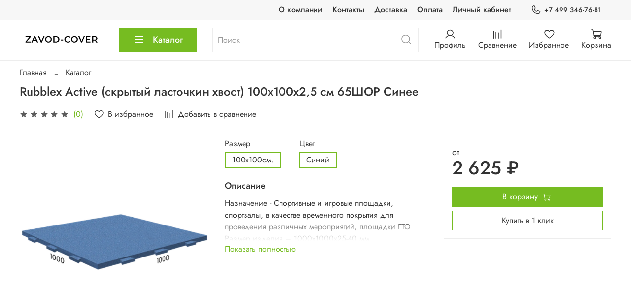

--- FILE ---
content_type: text/html; charset=utf-8
request_url: https://www.google.com/recaptcha/api2/anchor?ar=1&k=6LfXhUEmAAAAAOGNQm5_a2Ach-HWlFKD3Sq7vfFj&co=aHR0cHM6Ly96YXZvZC1jb3Zlci5ydTo0NDM.&hl=ru&v=PoyoqOPhxBO7pBk68S4YbpHZ&size=normal&anchor-ms=20000&execute-ms=30000&cb=g2dx2xj8usdv
body_size: 49471
content:
<!DOCTYPE HTML><html dir="ltr" lang="ru"><head><meta http-equiv="Content-Type" content="text/html; charset=UTF-8">
<meta http-equiv="X-UA-Compatible" content="IE=edge">
<title>reCAPTCHA</title>
<style type="text/css">
/* cyrillic-ext */
@font-face {
  font-family: 'Roboto';
  font-style: normal;
  font-weight: 400;
  font-stretch: 100%;
  src: url(//fonts.gstatic.com/s/roboto/v48/KFO7CnqEu92Fr1ME7kSn66aGLdTylUAMa3GUBHMdazTgWw.woff2) format('woff2');
  unicode-range: U+0460-052F, U+1C80-1C8A, U+20B4, U+2DE0-2DFF, U+A640-A69F, U+FE2E-FE2F;
}
/* cyrillic */
@font-face {
  font-family: 'Roboto';
  font-style: normal;
  font-weight: 400;
  font-stretch: 100%;
  src: url(//fonts.gstatic.com/s/roboto/v48/KFO7CnqEu92Fr1ME7kSn66aGLdTylUAMa3iUBHMdazTgWw.woff2) format('woff2');
  unicode-range: U+0301, U+0400-045F, U+0490-0491, U+04B0-04B1, U+2116;
}
/* greek-ext */
@font-face {
  font-family: 'Roboto';
  font-style: normal;
  font-weight: 400;
  font-stretch: 100%;
  src: url(//fonts.gstatic.com/s/roboto/v48/KFO7CnqEu92Fr1ME7kSn66aGLdTylUAMa3CUBHMdazTgWw.woff2) format('woff2');
  unicode-range: U+1F00-1FFF;
}
/* greek */
@font-face {
  font-family: 'Roboto';
  font-style: normal;
  font-weight: 400;
  font-stretch: 100%;
  src: url(//fonts.gstatic.com/s/roboto/v48/KFO7CnqEu92Fr1ME7kSn66aGLdTylUAMa3-UBHMdazTgWw.woff2) format('woff2');
  unicode-range: U+0370-0377, U+037A-037F, U+0384-038A, U+038C, U+038E-03A1, U+03A3-03FF;
}
/* math */
@font-face {
  font-family: 'Roboto';
  font-style: normal;
  font-weight: 400;
  font-stretch: 100%;
  src: url(//fonts.gstatic.com/s/roboto/v48/KFO7CnqEu92Fr1ME7kSn66aGLdTylUAMawCUBHMdazTgWw.woff2) format('woff2');
  unicode-range: U+0302-0303, U+0305, U+0307-0308, U+0310, U+0312, U+0315, U+031A, U+0326-0327, U+032C, U+032F-0330, U+0332-0333, U+0338, U+033A, U+0346, U+034D, U+0391-03A1, U+03A3-03A9, U+03B1-03C9, U+03D1, U+03D5-03D6, U+03F0-03F1, U+03F4-03F5, U+2016-2017, U+2034-2038, U+203C, U+2040, U+2043, U+2047, U+2050, U+2057, U+205F, U+2070-2071, U+2074-208E, U+2090-209C, U+20D0-20DC, U+20E1, U+20E5-20EF, U+2100-2112, U+2114-2115, U+2117-2121, U+2123-214F, U+2190, U+2192, U+2194-21AE, U+21B0-21E5, U+21F1-21F2, U+21F4-2211, U+2213-2214, U+2216-22FF, U+2308-230B, U+2310, U+2319, U+231C-2321, U+2336-237A, U+237C, U+2395, U+239B-23B7, U+23D0, U+23DC-23E1, U+2474-2475, U+25AF, U+25B3, U+25B7, U+25BD, U+25C1, U+25CA, U+25CC, U+25FB, U+266D-266F, U+27C0-27FF, U+2900-2AFF, U+2B0E-2B11, U+2B30-2B4C, U+2BFE, U+3030, U+FF5B, U+FF5D, U+1D400-1D7FF, U+1EE00-1EEFF;
}
/* symbols */
@font-face {
  font-family: 'Roboto';
  font-style: normal;
  font-weight: 400;
  font-stretch: 100%;
  src: url(//fonts.gstatic.com/s/roboto/v48/KFO7CnqEu92Fr1ME7kSn66aGLdTylUAMaxKUBHMdazTgWw.woff2) format('woff2');
  unicode-range: U+0001-000C, U+000E-001F, U+007F-009F, U+20DD-20E0, U+20E2-20E4, U+2150-218F, U+2190, U+2192, U+2194-2199, U+21AF, U+21E6-21F0, U+21F3, U+2218-2219, U+2299, U+22C4-22C6, U+2300-243F, U+2440-244A, U+2460-24FF, U+25A0-27BF, U+2800-28FF, U+2921-2922, U+2981, U+29BF, U+29EB, U+2B00-2BFF, U+4DC0-4DFF, U+FFF9-FFFB, U+10140-1018E, U+10190-1019C, U+101A0, U+101D0-101FD, U+102E0-102FB, U+10E60-10E7E, U+1D2C0-1D2D3, U+1D2E0-1D37F, U+1F000-1F0FF, U+1F100-1F1AD, U+1F1E6-1F1FF, U+1F30D-1F30F, U+1F315, U+1F31C, U+1F31E, U+1F320-1F32C, U+1F336, U+1F378, U+1F37D, U+1F382, U+1F393-1F39F, U+1F3A7-1F3A8, U+1F3AC-1F3AF, U+1F3C2, U+1F3C4-1F3C6, U+1F3CA-1F3CE, U+1F3D4-1F3E0, U+1F3ED, U+1F3F1-1F3F3, U+1F3F5-1F3F7, U+1F408, U+1F415, U+1F41F, U+1F426, U+1F43F, U+1F441-1F442, U+1F444, U+1F446-1F449, U+1F44C-1F44E, U+1F453, U+1F46A, U+1F47D, U+1F4A3, U+1F4B0, U+1F4B3, U+1F4B9, U+1F4BB, U+1F4BF, U+1F4C8-1F4CB, U+1F4D6, U+1F4DA, U+1F4DF, U+1F4E3-1F4E6, U+1F4EA-1F4ED, U+1F4F7, U+1F4F9-1F4FB, U+1F4FD-1F4FE, U+1F503, U+1F507-1F50B, U+1F50D, U+1F512-1F513, U+1F53E-1F54A, U+1F54F-1F5FA, U+1F610, U+1F650-1F67F, U+1F687, U+1F68D, U+1F691, U+1F694, U+1F698, U+1F6AD, U+1F6B2, U+1F6B9-1F6BA, U+1F6BC, U+1F6C6-1F6CF, U+1F6D3-1F6D7, U+1F6E0-1F6EA, U+1F6F0-1F6F3, U+1F6F7-1F6FC, U+1F700-1F7FF, U+1F800-1F80B, U+1F810-1F847, U+1F850-1F859, U+1F860-1F887, U+1F890-1F8AD, U+1F8B0-1F8BB, U+1F8C0-1F8C1, U+1F900-1F90B, U+1F93B, U+1F946, U+1F984, U+1F996, U+1F9E9, U+1FA00-1FA6F, U+1FA70-1FA7C, U+1FA80-1FA89, U+1FA8F-1FAC6, U+1FACE-1FADC, U+1FADF-1FAE9, U+1FAF0-1FAF8, U+1FB00-1FBFF;
}
/* vietnamese */
@font-face {
  font-family: 'Roboto';
  font-style: normal;
  font-weight: 400;
  font-stretch: 100%;
  src: url(//fonts.gstatic.com/s/roboto/v48/KFO7CnqEu92Fr1ME7kSn66aGLdTylUAMa3OUBHMdazTgWw.woff2) format('woff2');
  unicode-range: U+0102-0103, U+0110-0111, U+0128-0129, U+0168-0169, U+01A0-01A1, U+01AF-01B0, U+0300-0301, U+0303-0304, U+0308-0309, U+0323, U+0329, U+1EA0-1EF9, U+20AB;
}
/* latin-ext */
@font-face {
  font-family: 'Roboto';
  font-style: normal;
  font-weight: 400;
  font-stretch: 100%;
  src: url(//fonts.gstatic.com/s/roboto/v48/KFO7CnqEu92Fr1ME7kSn66aGLdTylUAMa3KUBHMdazTgWw.woff2) format('woff2');
  unicode-range: U+0100-02BA, U+02BD-02C5, U+02C7-02CC, U+02CE-02D7, U+02DD-02FF, U+0304, U+0308, U+0329, U+1D00-1DBF, U+1E00-1E9F, U+1EF2-1EFF, U+2020, U+20A0-20AB, U+20AD-20C0, U+2113, U+2C60-2C7F, U+A720-A7FF;
}
/* latin */
@font-face {
  font-family: 'Roboto';
  font-style: normal;
  font-weight: 400;
  font-stretch: 100%;
  src: url(//fonts.gstatic.com/s/roboto/v48/KFO7CnqEu92Fr1ME7kSn66aGLdTylUAMa3yUBHMdazQ.woff2) format('woff2');
  unicode-range: U+0000-00FF, U+0131, U+0152-0153, U+02BB-02BC, U+02C6, U+02DA, U+02DC, U+0304, U+0308, U+0329, U+2000-206F, U+20AC, U+2122, U+2191, U+2193, U+2212, U+2215, U+FEFF, U+FFFD;
}
/* cyrillic-ext */
@font-face {
  font-family: 'Roboto';
  font-style: normal;
  font-weight: 500;
  font-stretch: 100%;
  src: url(//fonts.gstatic.com/s/roboto/v48/KFO7CnqEu92Fr1ME7kSn66aGLdTylUAMa3GUBHMdazTgWw.woff2) format('woff2');
  unicode-range: U+0460-052F, U+1C80-1C8A, U+20B4, U+2DE0-2DFF, U+A640-A69F, U+FE2E-FE2F;
}
/* cyrillic */
@font-face {
  font-family: 'Roboto';
  font-style: normal;
  font-weight: 500;
  font-stretch: 100%;
  src: url(//fonts.gstatic.com/s/roboto/v48/KFO7CnqEu92Fr1ME7kSn66aGLdTylUAMa3iUBHMdazTgWw.woff2) format('woff2');
  unicode-range: U+0301, U+0400-045F, U+0490-0491, U+04B0-04B1, U+2116;
}
/* greek-ext */
@font-face {
  font-family: 'Roboto';
  font-style: normal;
  font-weight: 500;
  font-stretch: 100%;
  src: url(//fonts.gstatic.com/s/roboto/v48/KFO7CnqEu92Fr1ME7kSn66aGLdTylUAMa3CUBHMdazTgWw.woff2) format('woff2');
  unicode-range: U+1F00-1FFF;
}
/* greek */
@font-face {
  font-family: 'Roboto';
  font-style: normal;
  font-weight: 500;
  font-stretch: 100%;
  src: url(//fonts.gstatic.com/s/roboto/v48/KFO7CnqEu92Fr1ME7kSn66aGLdTylUAMa3-UBHMdazTgWw.woff2) format('woff2');
  unicode-range: U+0370-0377, U+037A-037F, U+0384-038A, U+038C, U+038E-03A1, U+03A3-03FF;
}
/* math */
@font-face {
  font-family: 'Roboto';
  font-style: normal;
  font-weight: 500;
  font-stretch: 100%;
  src: url(//fonts.gstatic.com/s/roboto/v48/KFO7CnqEu92Fr1ME7kSn66aGLdTylUAMawCUBHMdazTgWw.woff2) format('woff2');
  unicode-range: U+0302-0303, U+0305, U+0307-0308, U+0310, U+0312, U+0315, U+031A, U+0326-0327, U+032C, U+032F-0330, U+0332-0333, U+0338, U+033A, U+0346, U+034D, U+0391-03A1, U+03A3-03A9, U+03B1-03C9, U+03D1, U+03D5-03D6, U+03F0-03F1, U+03F4-03F5, U+2016-2017, U+2034-2038, U+203C, U+2040, U+2043, U+2047, U+2050, U+2057, U+205F, U+2070-2071, U+2074-208E, U+2090-209C, U+20D0-20DC, U+20E1, U+20E5-20EF, U+2100-2112, U+2114-2115, U+2117-2121, U+2123-214F, U+2190, U+2192, U+2194-21AE, U+21B0-21E5, U+21F1-21F2, U+21F4-2211, U+2213-2214, U+2216-22FF, U+2308-230B, U+2310, U+2319, U+231C-2321, U+2336-237A, U+237C, U+2395, U+239B-23B7, U+23D0, U+23DC-23E1, U+2474-2475, U+25AF, U+25B3, U+25B7, U+25BD, U+25C1, U+25CA, U+25CC, U+25FB, U+266D-266F, U+27C0-27FF, U+2900-2AFF, U+2B0E-2B11, U+2B30-2B4C, U+2BFE, U+3030, U+FF5B, U+FF5D, U+1D400-1D7FF, U+1EE00-1EEFF;
}
/* symbols */
@font-face {
  font-family: 'Roboto';
  font-style: normal;
  font-weight: 500;
  font-stretch: 100%;
  src: url(//fonts.gstatic.com/s/roboto/v48/KFO7CnqEu92Fr1ME7kSn66aGLdTylUAMaxKUBHMdazTgWw.woff2) format('woff2');
  unicode-range: U+0001-000C, U+000E-001F, U+007F-009F, U+20DD-20E0, U+20E2-20E4, U+2150-218F, U+2190, U+2192, U+2194-2199, U+21AF, U+21E6-21F0, U+21F3, U+2218-2219, U+2299, U+22C4-22C6, U+2300-243F, U+2440-244A, U+2460-24FF, U+25A0-27BF, U+2800-28FF, U+2921-2922, U+2981, U+29BF, U+29EB, U+2B00-2BFF, U+4DC0-4DFF, U+FFF9-FFFB, U+10140-1018E, U+10190-1019C, U+101A0, U+101D0-101FD, U+102E0-102FB, U+10E60-10E7E, U+1D2C0-1D2D3, U+1D2E0-1D37F, U+1F000-1F0FF, U+1F100-1F1AD, U+1F1E6-1F1FF, U+1F30D-1F30F, U+1F315, U+1F31C, U+1F31E, U+1F320-1F32C, U+1F336, U+1F378, U+1F37D, U+1F382, U+1F393-1F39F, U+1F3A7-1F3A8, U+1F3AC-1F3AF, U+1F3C2, U+1F3C4-1F3C6, U+1F3CA-1F3CE, U+1F3D4-1F3E0, U+1F3ED, U+1F3F1-1F3F3, U+1F3F5-1F3F7, U+1F408, U+1F415, U+1F41F, U+1F426, U+1F43F, U+1F441-1F442, U+1F444, U+1F446-1F449, U+1F44C-1F44E, U+1F453, U+1F46A, U+1F47D, U+1F4A3, U+1F4B0, U+1F4B3, U+1F4B9, U+1F4BB, U+1F4BF, U+1F4C8-1F4CB, U+1F4D6, U+1F4DA, U+1F4DF, U+1F4E3-1F4E6, U+1F4EA-1F4ED, U+1F4F7, U+1F4F9-1F4FB, U+1F4FD-1F4FE, U+1F503, U+1F507-1F50B, U+1F50D, U+1F512-1F513, U+1F53E-1F54A, U+1F54F-1F5FA, U+1F610, U+1F650-1F67F, U+1F687, U+1F68D, U+1F691, U+1F694, U+1F698, U+1F6AD, U+1F6B2, U+1F6B9-1F6BA, U+1F6BC, U+1F6C6-1F6CF, U+1F6D3-1F6D7, U+1F6E0-1F6EA, U+1F6F0-1F6F3, U+1F6F7-1F6FC, U+1F700-1F7FF, U+1F800-1F80B, U+1F810-1F847, U+1F850-1F859, U+1F860-1F887, U+1F890-1F8AD, U+1F8B0-1F8BB, U+1F8C0-1F8C1, U+1F900-1F90B, U+1F93B, U+1F946, U+1F984, U+1F996, U+1F9E9, U+1FA00-1FA6F, U+1FA70-1FA7C, U+1FA80-1FA89, U+1FA8F-1FAC6, U+1FACE-1FADC, U+1FADF-1FAE9, U+1FAF0-1FAF8, U+1FB00-1FBFF;
}
/* vietnamese */
@font-face {
  font-family: 'Roboto';
  font-style: normal;
  font-weight: 500;
  font-stretch: 100%;
  src: url(//fonts.gstatic.com/s/roboto/v48/KFO7CnqEu92Fr1ME7kSn66aGLdTylUAMa3OUBHMdazTgWw.woff2) format('woff2');
  unicode-range: U+0102-0103, U+0110-0111, U+0128-0129, U+0168-0169, U+01A0-01A1, U+01AF-01B0, U+0300-0301, U+0303-0304, U+0308-0309, U+0323, U+0329, U+1EA0-1EF9, U+20AB;
}
/* latin-ext */
@font-face {
  font-family: 'Roboto';
  font-style: normal;
  font-weight: 500;
  font-stretch: 100%;
  src: url(//fonts.gstatic.com/s/roboto/v48/KFO7CnqEu92Fr1ME7kSn66aGLdTylUAMa3KUBHMdazTgWw.woff2) format('woff2');
  unicode-range: U+0100-02BA, U+02BD-02C5, U+02C7-02CC, U+02CE-02D7, U+02DD-02FF, U+0304, U+0308, U+0329, U+1D00-1DBF, U+1E00-1E9F, U+1EF2-1EFF, U+2020, U+20A0-20AB, U+20AD-20C0, U+2113, U+2C60-2C7F, U+A720-A7FF;
}
/* latin */
@font-face {
  font-family: 'Roboto';
  font-style: normal;
  font-weight: 500;
  font-stretch: 100%;
  src: url(//fonts.gstatic.com/s/roboto/v48/KFO7CnqEu92Fr1ME7kSn66aGLdTylUAMa3yUBHMdazQ.woff2) format('woff2');
  unicode-range: U+0000-00FF, U+0131, U+0152-0153, U+02BB-02BC, U+02C6, U+02DA, U+02DC, U+0304, U+0308, U+0329, U+2000-206F, U+20AC, U+2122, U+2191, U+2193, U+2212, U+2215, U+FEFF, U+FFFD;
}
/* cyrillic-ext */
@font-face {
  font-family: 'Roboto';
  font-style: normal;
  font-weight: 900;
  font-stretch: 100%;
  src: url(//fonts.gstatic.com/s/roboto/v48/KFO7CnqEu92Fr1ME7kSn66aGLdTylUAMa3GUBHMdazTgWw.woff2) format('woff2');
  unicode-range: U+0460-052F, U+1C80-1C8A, U+20B4, U+2DE0-2DFF, U+A640-A69F, U+FE2E-FE2F;
}
/* cyrillic */
@font-face {
  font-family: 'Roboto';
  font-style: normal;
  font-weight: 900;
  font-stretch: 100%;
  src: url(//fonts.gstatic.com/s/roboto/v48/KFO7CnqEu92Fr1ME7kSn66aGLdTylUAMa3iUBHMdazTgWw.woff2) format('woff2');
  unicode-range: U+0301, U+0400-045F, U+0490-0491, U+04B0-04B1, U+2116;
}
/* greek-ext */
@font-face {
  font-family: 'Roboto';
  font-style: normal;
  font-weight: 900;
  font-stretch: 100%;
  src: url(//fonts.gstatic.com/s/roboto/v48/KFO7CnqEu92Fr1ME7kSn66aGLdTylUAMa3CUBHMdazTgWw.woff2) format('woff2');
  unicode-range: U+1F00-1FFF;
}
/* greek */
@font-face {
  font-family: 'Roboto';
  font-style: normal;
  font-weight: 900;
  font-stretch: 100%;
  src: url(//fonts.gstatic.com/s/roboto/v48/KFO7CnqEu92Fr1ME7kSn66aGLdTylUAMa3-UBHMdazTgWw.woff2) format('woff2');
  unicode-range: U+0370-0377, U+037A-037F, U+0384-038A, U+038C, U+038E-03A1, U+03A3-03FF;
}
/* math */
@font-face {
  font-family: 'Roboto';
  font-style: normal;
  font-weight: 900;
  font-stretch: 100%;
  src: url(//fonts.gstatic.com/s/roboto/v48/KFO7CnqEu92Fr1ME7kSn66aGLdTylUAMawCUBHMdazTgWw.woff2) format('woff2');
  unicode-range: U+0302-0303, U+0305, U+0307-0308, U+0310, U+0312, U+0315, U+031A, U+0326-0327, U+032C, U+032F-0330, U+0332-0333, U+0338, U+033A, U+0346, U+034D, U+0391-03A1, U+03A3-03A9, U+03B1-03C9, U+03D1, U+03D5-03D6, U+03F0-03F1, U+03F4-03F5, U+2016-2017, U+2034-2038, U+203C, U+2040, U+2043, U+2047, U+2050, U+2057, U+205F, U+2070-2071, U+2074-208E, U+2090-209C, U+20D0-20DC, U+20E1, U+20E5-20EF, U+2100-2112, U+2114-2115, U+2117-2121, U+2123-214F, U+2190, U+2192, U+2194-21AE, U+21B0-21E5, U+21F1-21F2, U+21F4-2211, U+2213-2214, U+2216-22FF, U+2308-230B, U+2310, U+2319, U+231C-2321, U+2336-237A, U+237C, U+2395, U+239B-23B7, U+23D0, U+23DC-23E1, U+2474-2475, U+25AF, U+25B3, U+25B7, U+25BD, U+25C1, U+25CA, U+25CC, U+25FB, U+266D-266F, U+27C0-27FF, U+2900-2AFF, U+2B0E-2B11, U+2B30-2B4C, U+2BFE, U+3030, U+FF5B, U+FF5D, U+1D400-1D7FF, U+1EE00-1EEFF;
}
/* symbols */
@font-face {
  font-family: 'Roboto';
  font-style: normal;
  font-weight: 900;
  font-stretch: 100%;
  src: url(//fonts.gstatic.com/s/roboto/v48/KFO7CnqEu92Fr1ME7kSn66aGLdTylUAMaxKUBHMdazTgWw.woff2) format('woff2');
  unicode-range: U+0001-000C, U+000E-001F, U+007F-009F, U+20DD-20E0, U+20E2-20E4, U+2150-218F, U+2190, U+2192, U+2194-2199, U+21AF, U+21E6-21F0, U+21F3, U+2218-2219, U+2299, U+22C4-22C6, U+2300-243F, U+2440-244A, U+2460-24FF, U+25A0-27BF, U+2800-28FF, U+2921-2922, U+2981, U+29BF, U+29EB, U+2B00-2BFF, U+4DC0-4DFF, U+FFF9-FFFB, U+10140-1018E, U+10190-1019C, U+101A0, U+101D0-101FD, U+102E0-102FB, U+10E60-10E7E, U+1D2C0-1D2D3, U+1D2E0-1D37F, U+1F000-1F0FF, U+1F100-1F1AD, U+1F1E6-1F1FF, U+1F30D-1F30F, U+1F315, U+1F31C, U+1F31E, U+1F320-1F32C, U+1F336, U+1F378, U+1F37D, U+1F382, U+1F393-1F39F, U+1F3A7-1F3A8, U+1F3AC-1F3AF, U+1F3C2, U+1F3C4-1F3C6, U+1F3CA-1F3CE, U+1F3D4-1F3E0, U+1F3ED, U+1F3F1-1F3F3, U+1F3F5-1F3F7, U+1F408, U+1F415, U+1F41F, U+1F426, U+1F43F, U+1F441-1F442, U+1F444, U+1F446-1F449, U+1F44C-1F44E, U+1F453, U+1F46A, U+1F47D, U+1F4A3, U+1F4B0, U+1F4B3, U+1F4B9, U+1F4BB, U+1F4BF, U+1F4C8-1F4CB, U+1F4D6, U+1F4DA, U+1F4DF, U+1F4E3-1F4E6, U+1F4EA-1F4ED, U+1F4F7, U+1F4F9-1F4FB, U+1F4FD-1F4FE, U+1F503, U+1F507-1F50B, U+1F50D, U+1F512-1F513, U+1F53E-1F54A, U+1F54F-1F5FA, U+1F610, U+1F650-1F67F, U+1F687, U+1F68D, U+1F691, U+1F694, U+1F698, U+1F6AD, U+1F6B2, U+1F6B9-1F6BA, U+1F6BC, U+1F6C6-1F6CF, U+1F6D3-1F6D7, U+1F6E0-1F6EA, U+1F6F0-1F6F3, U+1F6F7-1F6FC, U+1F700-1F7FF, U+1F800-1F80B, U+1F810-1F847, U+1F850-1F859, U+1F860-1F887, U+1F890-1F8AD, U+1F8B0-1F8BB, U+1F8C0-1F8C1, U+1F900-1F90B, U+1F93B, U+1F946, U+1F984, U+1F996, U+1F9E9, U+1FA00-1FA6F, U+1FA70-1FA7C, U+1FA80-1FA89, U+1FA8F-1FAC6, U+1FACE-1FADC, U+1FADF-1FAE9, U+1FAF0-1FAF8, U+1FB00-1FBFF;
}
/* vietnamese */
@font-face {
  font-family: 'Roboto';
  font-style: normal;
  font-weight: 900;
  font-stretch: 100%;
  src: url(//fonts.gstatic.com/s/roboto/v48/KFO7CnqEu92Fr1ME7kSn66aGLdTylUAMa3OUBHMdazTgWw.woff2) format('woff2');
  unicode-range: U+0102-0103, U+0110-0111, U+0128-0129, U+0168-0169, U+01A0-01A1, U+01AF-01B0, U+0300-0301, U+0303-0304, U+0308-0309, U+0323, U+0329, U+1EA0-1EF9, U+20AB;
}
/* latin-ext */
@font-face {
  font-family: 'Roboto';
  font-style: normal;
  font-weight: 900;
  font-stretch: 100%;
  src: url(//fonts.gstatic.com/s/roboto/v48/KFO7CnqEu92Fr1ME7kSn66aGLdTylUAMa3KUBHMdazTgWw.woff2) format('woff2');
  unicode-range: U+0100-02BA, U+02BD-02C5, U+02C7-02CC, U+02CE-02D7, U+02DD-02FF, U+0304, U+0308, U+0329, U+1D00-1DBF, U+1E00-1E9F, U+1EF2-1EFF, U+2020, U+20A0-20AB, U+20AD-20C0, U+2113, U+2C60-2C7F, U+A720-A7FF;
}
/* latin */
@font-face {
  font-family: 'Roboto';
  font-style: normal;
  font-weight: 900;
  font-stretch: 100%;
  src: url(//fonts.gstatic.com/s/roboto/v48/KFO7CnqEu92Fr1ME7kSn66aGLdTylUAMa3yUBHMdazQ.woff2) format('woff2');
  unicode-range: U+0000-00FF, U+0131, U+0152-0153, U+02BB-02BC, U+02C6, U+02DA, U+02DC, U+0304, U+0308, U+0329, U+2000-206F, U+20AC, U+2122, U+2191, U+2193, U+2212, U+2215, U+FEFF, U+FFFD;
}

</style>
<link rel="stylesheet" type="text/css" href="https://www.gstatic.com/recaptcha/releases/PoyoqOPhxBO7pBk68S4YbpHZ/styles__ltr.css">
<script nonce="81yhc1HEzHuvAZin_dSDhg" type="text/javascript">window['__recaptcha_api'] = 'https://www.google.com/recaptcha/api2/';</script>
<script type="text/javascript" src="https://www.gstatic.com/recaptcha/releases/PoyoqOPhxBO7pBk68S4YbpHZ/recaptcha__ru.js" nonce="81yhc1HEzHuvAZin_dSDhg">
      
    </script></head>
<body><div id="rc-anchor-alert" class="rc-anchor-alert"></div>
<input type="hidden" id="recaptcha-token" value="[base64]">
<script type="text/javascript" nonce="81yhc1HEzHuvAZin_dSDhg">
      recaptcha.anchor.Main.init("[\x22ainput\x22,[\x22bgdata\x22,\x22\x22,\[base64]/[base64]/[base64]/[base64]/cjw8ejpyPj4+eil9Y2F0Y2gobCl7dGhyb3cgbDt9fSxIPWZ1bmN0aW9uKHcsdCx6KXtpZih3PT0xOTR8fHc9PTIwOCl0LnZbd10/dC52W3ddLmNvbmNhdCh6KTp0LnZbd109b2Yoeix0KTtlbHNle2lmKHQuYkImJnchPTMxNylyZXR1cm47dz09NjZ8fHc9PTEyMnx8dz09NDcwfHx3PT00NHx8dz09NDE2fHx3PT0zOTd8fHc9PTQyMXx8dz09Njh8fHc9PTcwfHx3PT0xODQ/[base64]/[base64]/[base64]/bmV3IGRbVl0oSlswXSk6cD09Mj9uZXcgZFtWXShKWzBdLEpbMV0pOnA9PTM/bmV3IGRbVl0oSlswXSxKWzFdLEpbMl0pOnA9PTQ/[base64]/[base64]/[base64]/[base64]\x22,\[base64]\x22,\x22IsKEED8uw5DCunNNwogvwq9QK1dNUX3DkMOlwqJPVzhZw7HCuAHDpwTDkRgIIFVKER4RwoBiw4nCqsOcwo/CkcKra8OEw4kFwqkKwpUBwqPDtsOtwozDssKzCsKJLi0RT2Bfe8OEw4l8w4cywoMewr7CkzIeckJaWcK/H8KlCVTCoMKIW0pRwoTCmsOjwoTCg0rDsUHChcOKwr/[base64]/Dqz/DlsOewpcXWsOUPhzCi8OKCk1cNsOGw4zCmSfDqcOxAWUIwrLDl03Cn8O+wrHDgMOfVwvDrMKHwpbClFDCkHcGw4HDm8KBwqcZw7k/[base64]/DsMOzckt8w61xRcOIDMOkWhc6w6MGBsOCw4bCqcK2aR/Cs8OBFHwBw480UxJeQsKuwqPCglRzDcOow6jCvMKkwp/DpgXCs8O1w4HDhMOfV8OywpXDu8OHKsKOwrrDhcOjw5AhV8Oxwrwdw77CkDxhwqAcw4spwqQhSATCmSNbw5QqcMOPUMO7Y8KFw41kDcKMfcKrw5rCg8ONVcKdw6XCkxApfi/CqGnDixLCjsKFwpF3wqk2wpEfE8KpwqJww7JTHXPCocOgwrPCnsOwwofDm8OnwrvDmWTCscKrw5Vcw6BswqnDvWTClhrCsQ4PbcOSw6RCw4bDvz7DmEbDhBU6LW/[base64]/MXI0w6zCii9TwqMXwqvCnEXDsV1LF8KnbQTCnsKIw6ocSBnDlAHDvi5AwrfDlsKVdMOiw4Uow7fCusKAB1gFNcOow67CksKJYcOPWSLDino3bMK2wp/Cpgp3w4YawpE4dWbDocO2AxvDiE98UcOJwp0fcg7CqmHDsMKPw6/CmTjCmMKUw6hwwrzDmApnLGMXJwlmw44Rw5/CvSjCozLDgR9Nw5laBFQSNTTDk8OfN8Oyw5YJXglWTy3DscKLb2ZlYGEieMOnB8KqchInYA/CnsOzZcKVBGlDTiF6ZwQ0wp3DjitULcKqwqDChHTCiBhmwpw3wo8lQWwsw4PCkkTClFHDnsO+w4BBw5INQcOZw6wzwqTCscK2ZGHDmcOuV8KkOcKmwrHDqsOow5fCoyrDoTUNURjCiilpC3jCmcOTw5Uuwo3DsMKxwpbCnQs7wqkJF1/DpBM4wpfDuGPDlEBgwqLDt1vDngHCssK8w6IgMsOdNsOEw5PDuMKLaGkFw5/CrsOEDgkbLcKINiDDkBZXw4HDnXwBRMOLwqJDMT/Dpn9lw7XDu8OJwpsjwphTwqLDk8O4wqNGI1XCrzhCw4E3w63ChMO4K8KSw6bCg8OrKzhiwp8EFsKtXRLDrWwqQk/[base64]/DjMO6S8KywocVeMO5eMK6OcOYV8OXw7jDjljDgMKyFMKyfSPCmCrDtHQHwqVWw47DlHLCjk3CncK6e8OIQjnDj8OSIcK5csOcGRPCtsOJwpTDhEBtO8O3OMKyw6DDtRnDrcOTwrjCosK/dsKNw6TCtsOIw6/DmiskNcKDSsOOGSgeZsOiahnDvxfDo8K/UcK1acKiwrbCo8KBLAbChcKXwojCuQdEw63Cg0YZXsO+agR5wr/DmyfDlcK2w7PCjMO0w4gNDMO9wpHCiMKELMOKwpgWwovDosKUwqjCoMKFOzMAwpRTWU/DpnPCkHjCoC/DnHjDmcOmGBA3w7DChGLDuHcPUSHCusOKLMO5woDCnsK3GsOXw5vDmMOdw71lSWc0YEs0ZiE+w7XDgsOywovDnlIzRAQRwqbCiARBd8OYe29Of8KrCX0/ci7Cr8OcwoAkG03DgkPDsFbCvsObe8Osw6QWdMOgw6vDu2/[base64]/AsK/asO6w4BrdMKjAjQLccOdMsK1w6HCnsOWwp4oUsK9eyTCqMOneCvCksKhw73CjnjCo8OlKQxaFsKzwqbDkHY2w6PCkcOcccKjw58BS8KRbEfCm8KAwoPCoA/[base64]/IsO4w6PDoG3CoMODw7DDmGTCrh3CvErDpygKw64Lw5hndsO+wrYWeQ98w7/DpSzDt8KXVMKaGl3DusKgw6/CsHw+wqknV8OYw58cw4JTAsKQesOBw4hJAklZIcOHw50YasOYw5jDucOXHMKARsO+w5nCr0YSEzQPw71JWn/DiQbCpDBNw43Duh9PPMO/[base64]/[base64]/Dr8OdAh/[base64]/DtC/CrsKPdMK2I1PDmULCisKRVsKSwqBLw5nCncKJNW3CtsOwSD1kwq1pWCvDslDChzHDkEfDrU1Aw4cdw7lSw6Ziw4Qww7PDt8OYEMKkSsKqwpnCmMOBwqxff8OGNjrCisKlw7rDrMKhwr0+A3DCjkbCvMOMJAMmwpzDgMKYTU/Csk3DqTp4wpDCicOqQDhNRV8fwq0Pw4TCsBQyw75WdsO/wpYaw6wKw4XClSNJw7s7wq3CmWthHcO+e8O5JTvDu0wFCcOSw71yw4PDmTNtw4NxwqApBcKuw4sXw5TDjsKvwr9lcWzDogrCmcO1ZhfCqsKmPQ7CosK/wppeZyo8YDUQw6RPbcKSBzpvAFNAGcOUJcKqwrYibyPDsGEYw5I6w4xew6nDkWjCvsO9AWYwHcKjJH1PN2bDhVVLBcKww7QIScKhcWLDkxIvIi3DocO4w6rDrsKyw4HDj0bDqsKXCmXCvsOQw6bDgcK/w7NlVnU0w6AaIcKywrVBwrY3JcK6CzLCpcKVw4DDgMOVwqnDuhJEw6wJE8OBw5/DhQXDpcKqE8OZw6dpw40lwodzwo5EAXLDqlFBw6kOaMO8w6xVEMKdRsONECFlw5/[base64]/w4TDqDXCgGknw6l2w4XCiD3DuytILcOXHW/DkMOKAQXDizA9L8Klw43Dj8K8fsKFHmp8w45gOMKCw6LCtcKgw7TCocKnWjgTwrTChg9eAMKWw5LCujExGAPDrcK9wqQ0w6HDq1Q3BsKawprCiQLDsQlowrnDgcOtw7TDpcOsw4NCTMOhQHI/f8OhQX5nOht9w6HDjD1ow7NRw55owpPDoAJ1wrPCmBwOwqBKwod9eCLDqMKhwqkww5ZQOD0aw4Nhw7jCisKDZFlELjHDvELCjcOSwr7DjQVRw4wWwoDCsTzDgsKXwo/[base64]/DukBPwoHCj8K1KlJwwqXDmMOBY8OWCC7DkVzCmSMUwoV5MirCncOFwpALWnLDjADCusOEO1jDi8KcNx5sKcKVLzhAwpDDm8OibU4kw79Bbgoaw6EwLyrDusKnwr0QFcOFw5zCqMOwMCDCtsOOw5XCtAvDvMOxw7Irw7EvfmvCgsK+fMO1czzDssKXHT/DicOmwqRtCQAQw497N2ttK8OiwrEuwqzCi8Osw4NKUibDmEs6wqtHw7wEw60qw64bw6/CgsOzw5IiWsKOUQbDusKqwoZAwoTDnDbDpMObw6VgG0lMw6vDtcKYw58PIClQw6vCoSTCvMO/VsKFw7/CsXNbwpJsw5BBwqPClMKWw6pEZX7DgSvDsiPCl8KKEMKywrgIw4XDi8O0IxnChWPChCnCvWrCpMOodsOwb8OvV1PCv8KBwpTCg8KKdcOxw7/CosOvdMKSAMK1IMOPw4VbecODHMOvw4vCn8Kdwp8jwqhHwoFQw50fw6rDkcKHw5LCu8KTaj4yFBpTc2Yuw5hbw6fDiMKww5fCiGzDsMO1aBVmwpsPJhQjw6N3FVDDli/DsgMYwpcnw70kwqplw50Cwq7DjSxVccOow47DsiB5wrDClmrDj8KKIcK7w43Dl8OJwqXDi8O2w47DuRfCp011w6nCu1Z4CcK6w4YowpLCuBvCuMKyQsK/wqrDjMOdH8KfwpFKH2LCmsKBOwwCDENjTExSHQfDmcOZcChbw5ldw64SGCA/w4fDjcOES0FxYsKQW09CZzZVfMO4YcOZLcKJQMKRwrkGwo5twq0WwqkXw65QfjAqGShkwrNJdxjDuMOMw6NmwrTDuCzDjyXCgsOdw7vDnmvDjsOefsOBw4ApwoLDgnsIDRAmHsK4LwYzO8OyPcKWby/CrhXDu8KPOz1MwpAzw6hQwqXDo8Oud39RZ8KUw7PCvCzDmnrCjMKJwpnCs3J5bhkXwrlEwqjCvn3DjkbCpytuwrbCuWjDslbCmyPDtsO/[base64]/CowzDr3jDgggzd8KTwqfCsGFgFj9baiRIZEdQwpZVHATDs2jDlcKWw63DhXkwdlDDhTU6LFfDjcO+w44FZMKQcVQZwqZVVld6w5/DjMOiw7PDuy8hwqpPcTgzwq9+w7rCpjJmwoZHCMKkwo3CpcOEw6s5w6pPIcOEwqvDmsKmNcOjwovDnVTDrDXCqsODwr/DiS8yGRQZw5jDuB3Dg8KyUT/CsC5hw5LDnyDDvxwSw5kNwq7ChsO+woExwpPCrQ/DpcOCwqM/SBMawp8VA8KIw5zCiX/DgGHCmzTDrMOlw59RwprDgsKfwpvCrj1VSMOkwq/[base64]/Cu8OsY8O7FRhREsKPSSVTwqAXwo4rw5N5w5s6w5hve8O6wqAMw4rDtMO6wocNw7bDl29fc8KbNcOtB8KcwoDDk3wwU8K6C8KaflrDjVjDq3fCtFpiSXXCsHcbw4jDinvChFIDG8K/w57DssOJw5/CuwB5KMKDEDo1w5hBw63DlTfDqcOzw7EMwoLDj8OBSMKiDMKmTcOne8OiwotXJcOpTTRjfsKjwrTCgsOXwpnCicKmw7HCvMOSIkE9AkzCtsOwCndadx9kRDlEw7TCmsKoHwbCm8OGM0/CtFZEwp80w7fCs8Knw5dyG8Klwp8uWhfCk8OdwpRsIwLCnGJvwqrDjsOrw6HClmjDjkHDicOEwrIGw7l4ekcrwrfCjVLCksOqwoNAw7TCkcOOasOQw7F0wppHwp3DoVHCg8KWalzDqsKNw5XDrcOdAsKuwqNzw6ldVWVgOxV5DkPDsk5lwoAKw6bCk8K9w7/Dt8K4cMO2wr9Rc8KOQ8Olw6DCllxIIgLCoSfCg2jDksOlw5HDucOmwpd7w5cMYDrDnwDCp3bDhBPDq8Kfw6tYOsKNwqY/ScKOKMOtKsODw7nCn8K8w417wrVMw5TDqyYsw5YLwoLDkTFYWsO1aMOxwqTDj8OIekMgwo7DmggQcUhYFRfDncKNYMK6WiYOWsOKbMOcwozDocO6wpPCgsOvZnDDmMO7X8Oow7/Du8OhZl7DpnY3w5rDosK/XCbCvcOwwobDvF3CpMO4UMOYQsOpScKwwpvCmsOCBsKOwpBzw7ZiPMOIw4JmwqwMW3M1wrN7w5LCicOlw6h2w5/CpcKQwrsCw67CvH3CkcOZwrzDkDsPTsKxwqXDg3h/wp9NUMOzwqQXBsO0UDBvw6xFRsKzFUsiw6YJwrtlwoNQNmJ6HhnDu8OxQBnCsz8Hw4vDq8K/[base64]/YsKpwrLCiMKBwoMQY8O1dVx7w6vCu8KgUAZOLSA4fkI5wqfCgWkrQyBbSz/[base64]/CicOMw4daAcOfw43CgDnDhjDCmcKRKDU5wpISMTRFR8KZwpEpEz/[base64]/DtMOzFcKNVQDCuMKzw4IDwqIFJ8ObwqbCihI0w7bDrMOFcyPCqRoNw49nw4PDhcOxw5Uewr/Cln4qw4sxw4kPXGHChsO+A8OMEcOYDsKvfMKeG2VNSgFTTW/Cr8Ohw5DCtU1Pwpx8wpfDlsKBa8O7wq/Ciy4TwpV7U1vDrXPDgUIbw5A7BRLDhgA2wo9uw5dTN8KCS1h4w4MoasOUG1gBw5BOw6XCtm4Iw7B0w5Zzw5rDiRUWUyBEEMKCcsKiDcKpVTIFBcOPwozCt8Kkw6AbFsK5HMKiw6/Dq8OmCMO1w4zDnV1NHsK/W29rRcKDwropbDbDmMO3wqYNZTNUw7BKMsO6wrYZOMOswp3DsiYJRXtNw5RiwoBPDm02BcKDUMK6eRvDq8OFw5LCnWh0XcKdXlJJwrLDqsOob8KSXsKdw5p2wobCskIuwpc0LwnDmGddw4MTQDnCu8OnRW12YhzCrMOTQHjDnxnDpx4neVNBw7zDmX/[base64]/CicK5FBfCgFTCtj0kwrDDhhtEGsKRcA5sJkJywo3CmMKBB2oPUgHCusO2woZfw6rDncOrJMKNG8Ksw6DCrl10cVLCsD5Qwr9sw4XDssK0BS07w7bCg1J8w6jCssOrGsOoccKgZzR2w67DoR/Cv3zCkFReWMKEw655Xw0Owp1YYCjDvS86bMOSwrTCix80w5bCpGHDmMOewpTDoWrCocKPAMKjw43CkRXDlsOswq7CmmLCvwFQw40kwrs7Y13CocOewrnDscOAUcOYBjTCksOPRxs6w4IIcTbDkl7DhVYPMMO/aEbDiXnCvcKRw47CqcKXbUpkwpnDmcKZwqgHw4sIw7HDkjbCtsO8w4thw4NVw4xtwpReMMKxC2TDvsOjw6jDmsOGJ8K7w5LDikMpTsONXX/CuH9MHcKpecO/w5xCfi8IwpUWw5nCisK/aFfDisKwDsOhHMKfw5LCrCxRZcOowodKOy7CsjHCrG3Du8OEwpkOH3/CtsK/wpfDrx1WI8Oxw7TDkMKrdkbDo8O0wppmMVR9w6c2w6/DosOwNcOUw7DDj8Kow4E2w45Cwrcsw4nDgcOtacOUakbCt8O9XmwNE3DCsgBLcHfCjMKIFcOVwrJcwoxGw4pjwpDCssKDwrBMw4nCisKcw45ew5PDuMOywpUDAcKSMsOrZMKUH3gyFQPCi8OsLsKiw6jDocKtw7PCi2A0wqjCr005DXXDp1rDoVbCt8O5Ww/ChsKNHz4cw7nClsKzwpJ2dsKsw71zw49Zw7JrJD50MMOxwqpLw5/CplXDmsOJM0rCnGnDo8OEwrVjWGJcGT/Cu8OVJcK3cMKxSMOEw5kdwrvDtcOTIsOPwodZE8ONOUDDoxF8wo/Cm8O1w7wLw6vCgcKnwrYAZMKzQsKeFcKfZsOLCSLDsC5Cw7JswrzDizxdwonCrsKrwo7DthMTcMOjw4YWYGwFw7NBw4h4JMK/acKkw4vDnhssXMK4IHzClDgWw60ya0HCosKJw6MlwrTCnMK1M1kHwoR3Wz93wppyMMKdwplEUsOywqrCqwdKwpjDs8Odw51gehVNNMOJSRlOwrNKLsKhw7nCv8K4w44vwo3Di219wp5xwppOXRsIJMO6D0HDunLCl8OIw4cUw5htw5AAf3phHsK0Lh/[base64]/[base64]/Cs8Oow50oXzJFfcOnRCDCn8OHDic7w5kCwrTCr8O/w4XCt8Kdwr3CszQ/w4XDo8K6w4NYwrLDqj5awoXCvcKlw6JawrgqL8KyQMOQw6fCmB1jaRVowqDDocK4wpjCggrDkX/DggfCu1DCvhDDm3cGwqMDRw/CjsKHw57CqsKNwpp/[base64]/CqMKTL1p5w41sE8O9w5nCiCHCnkrClzDDncKXwobCpMOVasK1ZljDnGlkw75LUcOdw60Hw60SOMOZBgbDk8KgYcKHwqLCusKhU2QDCMKgwrHCmUZawrLCpF/Cr8OJOsOtNAzDtRrDuyrCvcOjMU/Dqz8swoJfJkNYD8Kew7h4LcKXw6DCln7ChWvCrsKXw5XDkA5ewo7DiTl/M8O/wrLDlQvCnmdTw7LCi1MPw7jCgsKORcOwdMKNw6vDnFBfWQDDuWR9woJnWSXCtRYMwofCi8K4RV81w511wpZJw7gkw6htP8KNB8OgwoVBwo5WaVPDmEMAIsOewqrCtWxVwr08wq3DuMKhB8KpM8KoCk4qwpEhwpLCqcOsfcKFCmdtHsOiNxfDmFfDkE/DqcKCbsO3wocFIcOPw53CgXgDwqnChsKibcOkwrrCqBfDrHxWwrwPw7AUwpFcwqk5w5F+EcK0YsOHw5nCv8O7PMKNFjzDiyMIAcO0wonDrcOXw4ZAc8O2J8KbwqDDnMO5UkgGw6/CsXvCg8OGecOWw5bCoTbCsmxsTcOkTjpVBcKZw7dRwqVHwrzCicOJbQ11w7HDmzDDtsKwLSFww6DDrSXCjcOYw6HDvVTCl0UfNmvCmSI+E8OswpHCqxDCtMOXHgDDqUAWChcDeMKPHUbClMO/w41uw50dw7dwF8KlwqbDsMO9wqTDukTDmEUlOcKWEcOlKFLDj8O+XiAkSsOyQmJJBmrDiMOVwrfDvHnDiMKQw7MEw4REwoMgwpFleFXCgcOXIMKZEcKlWsKvXMKHwpAuw5R8fxYrdGFyw7fDtkfDsURcwobCrcOzXHkJJFfDgMKUGhdDMMK7Dg3CjMKNFSoSwr13wp/CtMOodRrCrhzDj8K0wqrCo8K/F1PCmBHDjW7CmcOlNHTDj0spDEvClG1Iw5jDv8OWXQnDhhkEw4DCqcKow43CjcK3RH9OPCdSA8KPwpFWFcONTktRw798w4TCrXbDvMO6w7kIb3lFw4RTw6RDw4nDqybCssO3w7ojw6o2w7bDljF8NkLDiyDCumpjMRgfSsKjwq9pSMKIwr/CnMK1UsOewo/Ci8OoPRJbAAfDksO2w4k9YB3Do2MNIi8CEsODLBHCjsOxw4QebGR2UwDDiMKbIsK+HcKlwpjDm8OTOmrDvjPDuRcRwrDCl8O2RDzCuScGZWLDsQMHw5IOP8OMBT/Djj/DvcKpV2Y/[base64]/DqGXCg8KlCcOvw6w5R8KcfBNJLsKIw6VkwrrDpxDCgsOPw5/DqsKowqkTw6fCqFbDrMOkLMKqw5XClcO3wprCqU/ClF5le2rCtjF3w7sYw6XCrTjDkcK7w4zDuQQGDcKtw7/Dp8KKUcOTwokYw6nDtcOhwrTDpMOawq3CtMOiBAIvYWFcw7drLsK9HsKtWhV5BD9SwoHDlcO7wpFGwprDhxwMwoMcwovCrg/CiycmwqHCnAnDhMKAey95X17CpMKVUMOEwrE3VMOgwrTCsxHCrMKzJ8OtPj/DgCcjwonCtgfCvCBqQcKSwqrDlCXCvsKvIcOfKS8QZcOIwrsxWwTDmgbCjXsyMcOcKsK5wrXCv33CqsOJaATCthjDhhllcsK7w5jDgx7CuRvDl0zDr37Cj2bClzx/ImHCgMKnI8OwwoPCmMOrWi4CwojDosOLwrc5ZRgIKcKTwp5kGsOew5l3w5bCjsKBEWQrwrHCuysqwrfDglUQw5FUw4ZNUS7CicKUw4PDtsK7DBTDuVDCp8KNZsOrwpg/BjLCiw/CvnsjIMKmw7JoVcOWaATCoAHDqTNOwqluESvCl8KnwpQZw7jDkmHCiDpoGSkhMsOHazoCw7drLsO9w5piwpwJVRU1w7E3w4fDhsOjDsOYw6jCswbDiV9/[base64]/Cp8KgcMKAwrlcY8Kmw7UQwo/CiCE1wrtmw6rClh3DrD8pKMOnFcOWfwZswqsiXsKIDsONax1pKjTDuQ/DpkrCmw3Dm8OecsObwpfDvVBMwqd8UsKTVQnCoMKQw4VeZE5Zw78bw4BvbsOpwoMvLWzDnAw5woBkwps5Wmkaw6fDi8OpA3HCu3rCq8KCZcOhEsKKJytifsK/wpDCsMKiwowsZ8Kew6pDLjgZYSXDncOWwrM6w7VoOsKow5czMWtiID/[base64]/[base64]/wqMbwqLCu8OzEcOCQ8OBBsOsTCwWH1DCsQTCisOGHzhOwrQnwp3DlhBNFz3CmCNaQMOcF8Obw5/DhsOfwrPCs1fChyvDiAx2w5vCsg/CiMOQwpjDgxnDm8KXwoBUw5tww6YMw4gYNAPCnCjDpnUTw5/CgC0DK8KfwrMUwr46VcKdw4fDiMO4esKwwrbDoBTCmiLDgAzDs8KVEBEmwo9wQXMgwr/CpnUbAV/CncKLTMKGO0rDpMO7ScOoccKVfEPCuBHCpsOlI381fcOcT8KzwqrDvUPDvmtZwprCl8ODc8OTw7jCrXvDkcOnw4vDr8K+IMOcwo/DrwoWwrcoc8Oww6vDqVExQVHDl1hLw5/CucO/[base64]/CsjLChW3CgALCsMOqfipRw6vDgSZUw7PCt8OuCB3DqcOiWsKUwrRLasKxw6xLEDjDgFDDk3DDoEVXwpVdw58iecKNw5kMwpx9MQR8w6vDsGrDigBrwr9Cam/DhsKhaHVawqhod8KJEMOGw5zCqsKLcVk/[base64]/[base64]/N8KTwogIwobDhMOYBHPDuVnCh0/CncK4OVjCpsOww7rCo3fCqsOlw4PDqglowp/CgMKjN0RpwpYBwrhcPQrDlGR5B8OFwpBSwpnDkS9LwrQGf8O1E8O2wprCtcKYwq7CmmoiwrVzwoDCqcOswpHDo0XDtcOeOsKTwrzCrwxED10cM1TCkcKzwrg2wp1Gwo5mAsOYHcKAwrDDijPCixg/w7p2BUHDosOXwrAZVRlHZ8KSw4gzU8OEE208wqFBwohFWX7Ct8O1w73DqsOXNyQHw47DrcOEw4/DqlPDlXnDunbCv8ONw5dnw6E7wrLDoDjChgovwpoFTBbDuMKbPADDvsKFLjPClMOEFMK8aA/DrMKAw6XCjXEXcsO8w5TCj0Uow4Vxw7nDigU/w6dvbQl7LsOvwo9bw7YCw5sNHGEMw6kfwrBicDsQB8OIwrfDkl5wwppzbR5PSV/Dm8Oww7R+TcKAC8OfDcO3HcKQwpfCmAwdw5/[base64]/[base64]/[base64]/wo/CucOGDMOfZT/DsMO4JVRdJl4DdcOXPzkvw7RnCcO4w6/CiBJINXPDog/[base64]/CMOkw7R3wqnCr1XCnMOdTzh9V8K8OMKwSlppVWfCmcOLUsK/w4cWOcKCwpVBwpVUwoBeZcKUwq/CpcO5wrMoO8KLecO5NRXDm8O8wo7DnMKZwozCg3xbDsK+wrzCsmgKw7zDvcKLK8OBw6bDisOhZC1Qw7jCqmUWwq3CjcKwcSkXV8OkSz/DvsOWwqrDkwV6bMKaFljDssK8bhwpQ8O4OGpMw6/[base64]/ChE5tw6nDqxZ8X3YEUh7Co8Okw6NxwpnCtcOVw5YkwprDiU49woQIQMO+PMOAa8Khw43CicOZCUfCqVsqw4E5w6AnwrAmw6tlbsO5w7fCgBgsMMOrWmrDlcOQd3vDu2E7f17DvHDDg1rDnsODwqc5wq4LbCPDimYmw7/CosODwr81ZsK0QSbDuSfDscOCw4EbecOEw6FzesOTworCo8Kiw4HCr8K3wp1+w6EEfsOXwrkhwrPClDhsE8Oxw4rCkTxWw6zCicOHMg5Kw4hWwpXCk8KLwo87D8KvwrYcwp/[base64]/wpgBw5bCsS8iPyBJw7vDvHgXw7DCrsKfDMOBwpBYKMO1asO8wrxfwrvDpMOMwqzDlFrDoQLDo27DviPChsOJdU/DsMKAw7VPfU3DpB3CgWrDpzXDkh8rwq/CucKzCgAfwrcMw77Do8Oqw4QfI8KtT8KHw64Fw55wBcK8w4PCtsKtw5ZmeMOxYyjCkRnDtsK1WXrCkzR7IcOUwrwDw5LCgsK0NDHCvyQmNMK7L8KBEBkSwqIxAsOwZ8OORcOxwodrwrhdbcO7w6wNCiZ1woN1YcKmwqwVw7lxw47Crl5OLcO3wo0Mw6YIw6/CpsOZwqLCmMKwQ8KZWD0Ww7N4W8OUwonCgSzCgMKBwrDCpsKzDi7DijzDoMK1YsOnJlEVCxsSw7bDrMKTw7khwqFXw6wOw75VOlJ1SnE5wp/CjkdkJMOFwo7CocK+eynDj8KKfUkMwohWNMOdwrzDv8Kjwr5xWD4hwoIoJsK8Vg/Cn8OCw5IRw4PDocOCBcKjCsOMZsOQRMKbw73Dv8K/wo7DsTfChsOnXsOVwrQOD3XCuSbCqcOmw4zCjcKZw5vCrUjCuMOxwocLXcKhR8K7YGJVw5Faw59fSGI2BMO3eyLDpR3CicO5DC7Dlj/[base64]/Di8Ktw60DWyXCmjTDj8Obw4VbwroBwq/DtzoLWMO3WT1Vw6nDtwvDvcOBw6VrwoLChsO/[base64]/w43DjsKbIn3DrAHDnsKSw4TCrsKyZ3dWN8OadsOAwqtgwqgTEQcQUTVuwpzCt0jCpsKjIFLDghHCpBY0RXjDujYtBMKZZMOAHmXDq1LDsMK6wodewrwNWhnCuMKuwpUSA2HCrQbDnVxCF8Kow7PDmg1Qw5nCg8O4Olsvw6TCssOiaXbComgDw45QbsK/U8Kew47ChHDDsMK1w7nCpsK+wrtCe8OwwpXCrA8WwpzDvsOKfCfChS87GDnCs1DDqsOyw5RrISHDh2/DqsObwr8awoHDikXDjTgmwrjCpSbCuMOXH0MFB2rCmGbDgsO5wqTDsMK8bHjCiFrDhMOhaMK6w4fCmUFLw48LMMK+bxMvfsOgw4wFwoLDjntsVcKLBhJFw4XDs8O9wprDi8Ksw53ChcKVw6okOMOswpRvwp7CkcKIPEE5woPDocKBwp/DuMKkWcKRw7gyI15/[base64]/CqUbDtTE9wq5vKMKCwoLCu8KpfsKyw63Cu8OlKzIAw7zDrsO1M8KnOsKswo8OVcOJHcKVw4tmUsKYRBx0wrTCs8OHJB9zE8KtwqTDpjByUHbCqsOkBMOAbEIWH0rDjsKxQxNlbgcXLsKzD13DicK/VMKhF8KAwo3CnsKEXQTCgHYow6/[base64]/[base64]/[base64]/CrsOawq8Mw7BZdcKCwqXDiVrClTg0wqJcwpxWwo3CgWk4CmI6woh8w5TCi8KJNkA2ZsKlw5oiQ3BAwqx/w50GOFc/wqfDvlDDsmstSMKRNhTCtcO+PEN9LRnDkMOXwqXCoycLV8O/[base64]/Ct03CoUzDtmIiwrTDm3Rvw6INLmfCmw7Do8KmY8KfYS8uYMKZZsO/LFTDsjrCj8KyUhfDmMOUwqDCjgMHccOdQ8OVw4IVYMOsw7vCojIhw6DClcOMOgTDvRTCnMKew4rDkl3DqUgndcKXNiLDvWHCtcOawoZaYMKFMwQ2WsKGw6bCmDDDscKbCMOGw6/DqcKqwq0cdjXChlPDpDE3w5p+wqzDpsKsw4HCucKvwpLDhApsTsKWQFE2QELDuFwAwrPDoFnCiGHChsOZwoh0wpokdsOJJ8KZZMKGwqo7bEHCjcKzw6ENG8O4ezTDqcKGwrTDm8K1URDCgGcldsKbwrrCu0XCnS/DmQHChsOeEMOOw6YlesO0S1MROMKTwq/DlcKrwptpCE7Dm8O1w4PDp2PDjj/Do1k+Z8OHdsOfwqnChsOVw4PDhnbDu8OAXMKeKxjDo8KewrZHHX3DnxzCtcKcbhEow4tSw7t0w7xPw7fDp8OnfcOqw43Du8OzWzE0wqEkw7kcbMORWVRlwpF2wpDCtcOWTSN5KMOrwp3CtcOJwqLCrjI4QsOqOsKaUyM+SSHCqA0cw7/DhcONwqLCjsK+w5/Dn8KSwplowonDsDoQwqUuNShRA8KPw6HDmC7CqDfCoQlDw6/Cl8OMS3jDvRdPdQrCvRDCuxMIwp9gwp3Ds8Ktw6bCrkjChcKvwq/DqMOOwocRL8OSA8KlMhdRa0wUZ8Omw4NAwoUhwo8Mw79sw7ZJw492w7vCj8OmXClYwrQxUArDkMOEO8OXw47DrMKlO8OiKyvDoBTCkcK2aSHCgcKmwp/CncOrfMOPW8KqJcKcTkfDlMK+ZQ9pwqJZK8KXw7kDwpjDusKzHz5gwog+bcK0YsK5MTjDsm3Do8K2KsOYS8KvdcKATiAWw6otwo4qw6NdXMOcw4TCr0/DssONw4DCncKSw6/CjsKOw4nDqMO6w7vCnQoySXVNLsKCw49Oe2/[base64]/wrHDh8K7w6TDncKhwqnCtT/CjDbCh0phDXPDnDvDhwzCicOTFMKEZmcwMmvCusOSKHPDs8OAw7zDkcO7XjM2wrfDkyvDrcKhw7t4w5kxAMKsOsKnXsKRPizCgmbCssOtZENgw7RSwqJ0wobDonQ3ehcuHsO0wrBIajTCsMKjVMK+EcKww5FFw7XDqSPCmGXCrg/DgcKtDcOZA1JDJy4AVcK5DcOyPcOjIUwxw6nCqn3DhcKSRcKXwr3CoMOowqhMRMK6wp/CkzfCtcKpwoHCsQhTwrcCw7jCrcK3w5bDiWvCkUE2wq7CrMKBw4MZwoTDkiwNw6HCki9BfMODb8K1w690wqo0w6rCt8O8Jitkw6l5w5fCq0rDjnXDiBLDhnI1wppMaMODAlLDkj00Q1AyXMKiwobCkD5Bw6HDnsK4wo/[base64]/[base64]/CinAfw6cxwoQowoLDjWfDgRnCmATDtjfDmA7CnA0IZ0kAwpvCuU3DqMKtDW4fDBzDkcKLTDvCtSDDmhTCnsK4w4vDt8KXA2TDhDMSwq08wqdcwq17wocXQsKKL1xHGBbChsKdw6hfw7IoDMOFwoRJw7zDsF/CisKue8Kjw5rChsOlV8KJw47CjMKIX8OQS8KTw5fDhcOKwpI8w5tKwrTDuW8ZwpnCggTDtcOxwrxJw7/Cq8OPUWnCn8OSDhHDpXvCosKuODLCjcOLw7vDk1oQwph7w7xUFMKXFBF/Yi5ew5VFwrvDuicMScOTPMKqcsKxw4/Cq8OKQCjCnsOoa8KYPMK1w7s/w4B9w7bCmMOYw6oVwqrDhMKRwoMDw4fDqlXCliIdwr0WwoBYw7bDrhpDScK7wq/[base64]/[base64]/DqcO2YBgaNkJPwr56X2bDmMKuAsK/wonCo3rDjsKNw4LClcOQwprDnxnDmsKyfnDCmsKIwoLDtMOjw4fCo8OXEDHCrEjDlcOiw6/CmcOze8Kyw4HCqBkqGERFW8OpcG5NE8OwR8OKBF9+wr3CrMO6MMKAXlgmwp/[base64]/CmsOZwpzCiRHCgljDki4fw4nDh8KXw4Eaw6Nle3nCgsKkw6vDmsO9RsOZXMO/wqtnw60bTynDncKBwq3CqC8pfnLCgMO9UMKrwqZewq/CvxJMEsOXJcKaUUrCpmohF0fDimvDucOjwrc2RsKUasKaw69lH8KCD8OFw4vDqX7Di8OVw5UrbsOJTjJ0CsObw6TCpcOLwovCnRl0w4Fkwp/Cp0AfEBxYw5DCpA7Ds300ZBcqLTNWw5jDijBWUi56d8O7w79mwqbDlsONR8Onw6JfAMKLTcOTalYtw43CuinCqcK6wqbCmCrDu03CtW1IQHtwQCwVCsKowrhFw4xDEyIfw5/Cjj9Gw6rCmGN1wqtfLFfCkH4Iw4bDlMO6w79ENE/ClWLDncK6G8KzwqXDv2A/DsKjwrPDtsKjJmsjwqDCscOQUsOowrHDlz/DqwkQU8OiwpHCg8OhWcK6woIIw6gODSjDtcK6EkF5OATDkEHCj8KKwo/Cj8Okw6TCscOedcKbwqjDizvDggzDp10SwrPDtsKSccKgKcK6BlwPwp8HwrACWAzDmFNYwprCkiXCt014w5zDoSTDvn9Gw6LCv14mwq9Mw7vDrkHDrwk1w4nDhX0yKi1DQQLDoAcJLMK/TFHCr8OPVcOywqMjC8KvwrHCqcOSw4TCuhXCimYpYSUEOyp8w67DpmZnSjHDplR8wo/CusOEw4RSScOZwo3DvGcFIMK6QzvDjWfDhmUdw4DDh8K5OzxUw6fDgjLCuMOKDMKQw4Eywp4Tw40YSsO/GMKSwo7DssKPMTRcw77DucKkw7U5ZMO9w6rCsQbDnMOYw6U3w73Dp8KIw7LDpcKiw4vDrcKEw4lVwo3DjMOgdH9mTsKhwrHDicOsw444Nzopw7hdQ0LCnR/[base64]/Dp8OrfcKtfMKAwpbDkHwacEZ2Q8KDc8KHM8O1wqfCmMOKw7kOw7hew7bCpA4lwpXCixjDuD/CmxrCo0Elw6DDiMKLPsKfwpxWaQYuwr7CicO9JlDCnG9pw5Mcw695C8KeeWxwbMKwOEPDiAFnwp4hwpfDgsOVScOGMMKlwp8qw7PCssKDPMKzFsKCEMO6cGp5wofCqcK0djbDpEPCu8K3Ql8NKjMbByPCtMOzJMOew6RaFsKxw6FGH2TCsyPCq3vCrH/CqsO0QRnDp8OfEMKPw7kXdMKgOhjCi8KELToiVMK/MBdvw4Q0YcKQZRjCisO3wqrCqDBlQcKyUhUhwrlPw7DCjMOrM8KoWMO3w5dZwpLDrsKAw6TDvV1BOcOrw6Bmw6bDqFMIw4LDjxrCmsKVwp0Cwr3DsCXDlzlMw7Z1fsKtw5/CqW/Dt8KkwpPDv8OzwqgLC8KYw5Q3CcKlDcKxbsKJw77DrCBXwrJmPWADMUoBEAvCjMK3FwbDj8OcOcOxw6TCrUHCicKbWgA/[base64]/DiWQIK8K9f8KufcKDwrhQwqrCo8ONMiXClSnDlG3Cs2TDlB/[base64]/wozDu8OtY8KHw7vDhsKMw6YmKsK1N8Oqw5wgwrxqw71kwq5iwqvDlcOrwpvDsRhhYcKTA8K8w6VmwoLCvMKYw7BBQ2dxw7rDvkpZUgPCukkvPMK/w40Swr/Chg51wo/DrgnDmMOQwpjDg8KZw5LCosKfw5dXX8KhK3zCscOiMcOqXsKCwoZaw6zDgiB9wqPDtXBgwpzDplhURSPDiGTCvMKJwpHDi8O0w5RADTRxw67Co8KlScKUw4d3wpzCgMOyw6XDncKFNMOew4LCiUZnw7U3RgERw7swRcO4dBRqw50Qwo3CsEU/w5rCocKsIyxwexjCjQ7CiMOdw4vCiMKqwrlWGGlBwo3DsgvCnMKVHUdfwp/[base64]/Ds8Ksw7lLCzMYwphjw69HTiXCqsO+w6gMw4tmKjHDhcKJPMK2N3t6wqgOOhDDg8KtwovDs8KfYXvChQ/[base64]/Cgh/[base64]/Do8K6QEvDjlN1FSXCinPCrRw2awEKwpFzw4XDksOUw64dVMKtBVJOOsOVMMK/CcO9w5tYw4pnecOhXR5zw4DDjcOPwpTDvCpfbWLClz4nJMKJcETCkF7DkVvCp8KoJ8Oww5DCn8OOcMOgexrCtcO2wrRnw4grYcOdwqvDgTrDs8KFVAgDw5U+w67CtDLCr37Cv28BwrhBMh/Cu8K9wpvDq8KKbMOLwrjCuhfDnTx1axvCoBcJSkV+wpfCjMOqLsKmw5hZw6rCj1fCtsKCOUDCpcKVwr7ChBd0w51lwofDoXXDsMO+w7E0wqY/[base64]/DvSHDvsOIw4HCrsKxw6s9wqbDpsO3w6XCoMOHcnZpMcKfwpBWw5fCr15lXk3DrVYFaMOsw5/[base64]/DrsKkXHTCjlfDlsKRIMKOGgpLCHDDlCoVw5TCiMOjw4bCuMOfw6fDsgfCgjHDrnjDlGTDrsOVd8OBwpIkw646K19bwr/CqnJBw6hwPVV9w6pBKcKSHiTCsEgKwolxYMKjB8KQwqZbw4PDh8OxX8OkHMKGBSc1w7TClsKyR0cYRsKjwqEqwovDry/Dt13Dt8Kfw4oyeR4rRXg2w4x2w7glw7Rjw69OFU8hJWbCpQIlw4BNwpBsw6LCu8KFw67DswjCk8K+Ch7DnDbDvcKxwqxowoU0YjjDgsKZSxo/ZRNuKxjCnB1aw63DgMKEMsOWRMOnRyIIw60dwqPDn8KCwo9SGMOqwq58YMKbwo1Ew4oAAAc3w4jCiMOnwrLCvMKmQ8O/w4oKwqjDqsOow6k7woEewrHDklEdZh/DjcKYVMKiw4RAa8OUe8KofBHDhMOsP2kbwpnCnsKPVsKnHEvDpA3ChcKlYMKVJcKaecOCwp4Ow7PDpWlew5oiB8O+w7/CmMOqTFQ\\u003d\x22],null,[\x22conf\x22,null,\x226LfXhUEmAAAAAOGNQm5_a2Ach-HWlFKD3Sq7vfFj\x22,0,null,null,null,1,[21,125,63,73,95,87,41,43,42,83,102,105,109,121],[1017145,826],0,null,null,null,null,0,null,0,1,700,1,null,0,\[base64]/76lBhnEnQkZnOKMAhmv8xEZ\x22,0,0,null,null,1,null,0,0,null,null,null,0],\x22https://zavod-cover.ru:443\x22,null,[1,1,1],null,null,null,0,3600,[\x22https://www.google.com/intl/ru/policies/privacy/\x22,\x22https://www.google.com/intl/ru/policies/terms/\x22],\x22RlgM9ReYPkefmctoORchL6pqKaMHIzXIEeBJRuoU2F0\\u003d\x22,0,0,null,1,1768831497187,0,0,[192,116,252,246],null,[115],\x22RC-k_2Npm_duApOKw\x22,null,null,null,null,null,\x220dAFcWeA4Un8Zj7t4aLsuySVDHx_Colc0hiIEEcPDoOxTaYicMQTivjIEZT6q7KRLT8O4LWV5GRGAquTQMHkZFaZ10w_P0n6MULA\x22,1768914297341]");
    </script></body></html>

--- FILE ---
content_type: text/css
request_url: https://static.insales-cdn.com/assets/1/6881/10525409/1768550613/theme.css
body_size: 1413
content:
/* line 1, _settings.scss */
:root {
  --bg: var(--draft-bg, #FFFFFF);
  --bg-is-light: var(--draft-bg-is-light, true);
  --bg-minor-shade: var(--draft-bg-minor-shade, #f7f7f7);
  --bg-minor-shade-is-light: var(--draft-bg-minor-shade-is-light, true);
  --bg-major-shade: var(--draft-bg-major-shade, #ededed);
  --bg-major-shade-is-light: var(--draft-bg-major-shade-is-light, true);
  --bg-half-shade: var(--draft-bg-half-shade, #808080);
  --bg-half-shade-is-dark: var(--draft-bg-half-shade-is-dark, true);
  --color-btn-bg: var(--draft-color-btn-bg, #76BC21);
  --color-btn-bg-is-dark: var(--draft-color-btn-bg-is-dark, true);
  --color-btn-bg-minor-shade: var(--draft-color-btn-bg-minor-shade, #85d325);
  --color-btn-bg-minor-shade-is-dark: var(--draft-color-btn-bg-minor-shade-is-dark, true);
  --color-btn-bg-major-shade: var(--draft-color-btn-bg-major-shade, #93dc39);
  --color-btn-bg-major-shade-is-light: var(--draft-color-btn-bg-major-shade-is-light, true);
  --color-btn-bg-half-shade: var(--draft-color-btn-bg-half-shade, #bbe983);
  --color-btn-bg-half-shade-is-light: var(--draft-color-btn-bg-half-shade-is-light, true);
  --color-accent-text: var(--draft-color-accent-text, #76BC21);
  --color-accent-text-is-dark: var(--draft-color-accent-text-is-dark, true);
  --color-accent-text-minor-shade: var(--draft-color-accent-text-minor-shade, #85d325);
  --color-accent-text-minor-shade-is-dark: var(--draft-color-accent-text-minor-shade-is-dark, true);
  --color-accent-text-major-shade: var(--draft-color-accent-text-major-shade, #93dc39);
  --color-accent-text-major-shade-is-light: var(--draft-color-accent-text-major-shade-is-light, true);
  --color-accent-text-half-shade: var(--draft-color-accent-text-half-shade, #bbe983);
  --color-accent-text-half-shade-is-light: var(--draft-color-accent-text-half-shade-is-light, true);
  --color-text-dark: var(--draft-color-text-dark, #333333);
  --color-text-dark-is-dark: var(--draft-color-text-dark-is-dark, true);
  --color-text-dark-minor-shade: var(--draft-color-text-dark-minor-shade, #474747);
  --color-text-dark-minor-shade-is-dark: var(--draft-color-text-dark-minor-shade-is-dark, true);
  --color-text-dark-major-shade: var(--draft-color-text-dark-major-shade, #5c5c5c);
  --color-text-dark-major-shade-is-dark: var(--draft-color-text-dark-major-shade-is-dark, true);
  --color-text-dark-half-shade: var(--draft-color-text-dark-half-shade, #999999);
  --color-text-dark-half-shade-is-dark: var(--draft-color-text-dark-half-shade-is-dark, true);
  --color-text-light: var(--draft-color-text-light, #ffffff);
  --color-text-light-is-light: var(--draft-color-text-light-is-light, true);
  --color-text-light-minor-shade: var(--draft-color-text-light-minor-shade, #f7f7f7);
  --color-text-light-minor-shade-is-light: var(--draft-color-text-light-minor-shade-is-light, true);
  --color-text-light-major-shade: var(--draft-color-text-light-major-shade, #ededed);
  --color-text-light-major-shade-is-light: var(--draft-color-text-light-major-shade-is-light, true);
  --color-text-light-half-shade: var(--draft-color-text-light-half-shade, #808080);
  --color-text-light-half-shade-is-dark: var(--draft-color-text-light-half-shade-is-dark, true);
  --icons_pack: var(--draft-icons_pack, insales-default);
  --controls-btn-border-radius: var(--draft-controls-btn-border-radius, 0px);
  --color-notice-warning: var(--draft-color-notice-warning, #fff3cd);
  --color-notice-warning-is-light: var(--draft-color-notice-warning-is-light, true);
  --color-notice-warning-minor-shade: var(--draft-color-notice-warning-minor-shade, #fff0be);
  --color-notice-warning-minor-shade-is-light: var(--draft-color-notice-warning-minor-shade-is-light, true);
  --color-notice-warning-major-shade: var(--draft-color-notice-warning-major-shade, #ffecac);
  --color-notice-warning-major-shade-is-light: var(--draft-color-notice-warning-major-shade-is-light, true);
  --color-notice-warning-half-shade: var(--draft-color-notice-warning-half-shade, #e6b000);
  --color-notice-warning-half-shade-is-dark: var(--draft-color-notice-warning-half-shade-is-dark, true);
  --color-notice-success: var(--draft-color-notice-success, #d4edda);
  --color-notice-success-is-light: var(--draft-color-notice-success-is-light, true);
  --color-notice-success-minor-shade: var(--draft-color-notice-success-minor-shade, #cae9d2);
  --color-notice-success-minor-shade-is-light: var(--draft-color-notice-success-minor-shade-is-light, true);
  --color-notice-success-major-shade: var(--draft-color-notice-success-major-shade, #bee4c7);
  --color-notice-success-major-shade-is-light: var(--draft-color-notice-success-major-shade-is-light, true);
  --color-notice-success-half-shade: var(--draft-color-notice-success-half-shade, #429e58);
  --color-notice-success-half-shade-is-dark: var(--draft-color-notice-success-half-shade-is-dark, true);
  --color-notice-error: var(--draft-color-notice-error, #f8d7da);
  --color-notice-error-is-light: var(--draft-color-notice-error-is-light, true);
  --color-notice-error-minor-shade: var(--draft-color-notice-error-minor-shade, #f6ccd0);
  --color-notice-error-minor-shade-is-light: var(--draft-color-notice-error-minor-shade-is-light, true);
  --color-notice-error-major-shade: var(--draft-color-notice-error-major-shade, #f3bcc1);
  --color-notice-error-major-shade-is-light: var(--draft-color-notice-error-major-shade-is-light, true);
  --color-notice-error-half-shade: var(--draft-color-notice-error-half-shade, #c52330);
  --color-notice-error-half-shade-is-dark: var(--draft-color-notice-error-half-shade-is-dark, true);
  --color-notice-info: var(--draft-color-notice-info, #cce5ff);
  --color-notice-info-is-light: var(--draft-color-notice-info-is-light, true);
  --color-notice-info-minor-shade: var(--draft-color-notice-info-minor-shade, #bedeff);
  --color-notice-info-minor-shade-is-light: var(--draft-color-notice-info-minor-shade-is-light, true);
  --color-notice-info-major-shade: var(--draft-color-notice-info-major-shade, #acd4ff);
  --color-notice-info-major-shade-is-light: var(--draft-color-notice-info-major-shade-is-light, true);
  --color-notice-info-half-shade: var(--draft-color-notice-info-half-shade, #006fe6);
  --color-notice-info-half-shade-is-dark: var(--draft-color-notice-info-half-shade-is-dark, true);
  --font-family: var(--draft-font-family, Jost);
  --font-size: var(--draft-font-size, 16px);
  --font-family-heading: var(--draft-font-family-heading, Jost);
  --heading-ratio: var(--draft-heading-ratio, 1.5);
  --heading-weight: var(--draft-heading-weight, 500);
  --collection_count: var(--draft-collection_count, 12);
  --search_count: var(--draft-search_count, 12);
  --blog_size: var(--draft-blog_size, 8);
  --product_not_available: var(--draft-product_not_available, shown);
  --layout-content-max-width: var(--draft-layout-content-max-width, 1408px);
  --delta_sidebar: var(--draft-delta_sidebar, 1);
  --type_sidebar: var(--draft-type_sidebar, sticky);
  --sidebar_index_show: var(--draft-sidebar_index_show, false);
  --sidebar_index_position: var(--draft-sidebar_index_position, left);
  --sidebar_collection_show: var(--draft-sidebar_collection_show, true);
  --sidebar_collection_position: var(--draft-sidebar_collection_position, right);
  --sidebar_cart_show: var(--draft-sidebar_cart_show, false);
  --sidebar_cart_position: var(--draft-sidebar_cart_position, left);
  --sidebar_product_show: var(--draft-sidebar_product_show, false);
  --sidebar_product_position: var(--draft-sidebar_product_position, left);
  --sidebar_blog_show: var(--draft-sidebar_blog_show, false);
  --sidebar_blog_position: var(--draft-sidebar_blog_position, left);
  --sidebar_article_show: var(--draft-sidebar_article_show, false);
  --sidebar_article_position: var(--draft-sidebar_article_position, left);
  --sidebar_page_show: var(--draft-sidebar_page_show, false);
  --sidebar_page_position: var(--draft-sidebar_page_position, left);
  --sidebar_compare_show: var(--draft-sidebar_compare_show, false);
  --sidebar_compare_position: var(--draft-sidebar_compare_position, left);
  --sidebar_search_show: var(--draft-sidebar_search_show, false);
  --sidebar_search_position: var(--draft-sidebar_search_position, left);
  --feedback_captcha_enabled: var(--draft-feedback_captcha_enabled, true);
  --favorite_enabled: var(--draft-favorite_enabled, true); }

/* line 4, theme.scss */
.outside-widgets .delete-widget-link {
  display: none; }

/* line 8, theme.scss */
.outside-widgets .add-widget-link {
  display: none; }

/* line 12, theme.scss */
[data-fixed-panels] .delete-widget-link {
  display: none; }

@media (max-width: 768px) {
  /* line 17, theme.scss */
  [style*="--is-editor:true"] .outside-widgets {
    display: none; }

  /* line 20, theme.scss */
  .edit-widget-buttons .widget-name {
    display: none !important; }

  /* line 23, theme.scss */
  [data-fixed-panels] [data-widget-add] {
    display: none; } }
/* CSS */
